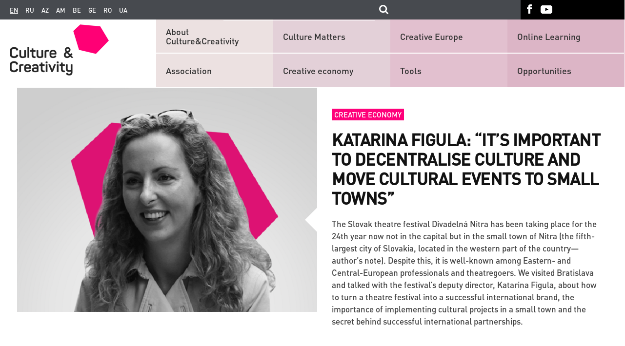

--- FILE ---
content_type: text/html; charset=UTF-8
request_url: https://www.culturepartnership.eu/en/article/katarina-figula
body_size: 11863
content:
<!DOCTYPE html>
<html lang="en">
    <head>
        <meta charset="utf-8">
        <meta http-equiv="X-UA-Compatible" content="IE=edge">
        <meta name="viewport" content="width=device-width, initial-scale=1">
        <!--include geoposition-->
        <meta name="geo.placename" content="Kyiv, Ukraine" />
        <meta name="geo.position" content="50.4501000;30.5234000" />
        <meta name="geo.region" content="UA-Kyiv city" />
        <meta name="ICBM" content="50.4501000, 30.5234000" />
        <!-- Favicon -->
        <link rel="apple-touch-icon" sizes="57x57" href="/assets/53931c9d/images/favicons/apple-touch-icon-57x57.png">
        <link rel="apple-touch-icon" sizes="60x60" href="/assets/53931c9d/images/favicons/apple-touch-icon-60x60.png">
        <link rel="apple-touch-icon" sizes="72x72" href="/assets/53931c9d/images/favicons/apple-touch-icon-72x72.png">
        <link rel="apple-touch-icon" sizes="76x76" href="/assets/53931c9d/images/favicons/apple-touch-icon-76x76.png">
        <link rel="apple-touch-icon" sizes="114x114" href="/assets/53931c9d/images/favicons/apple-touch-icon-114x114.png">
        <link rel="apple-touch-icon" sizes="120x120" href="/assets/53931c9d/images/favicons/apple-touch-icon-120x120.png">
        <link rel="apple-touch-icon" sizes="144x144" href="/assets/53931c9d/images/favicons/apple-touch-icon-144x144.png">
        <link rel="apple-touch-icon" sizes="152x152" href="/assets/53931c9d/images/favicons/apple-touch-icon-152x152.png">
        <link rel="apple-touch-icon" sizes="180x180" href="/assets/53931c9d/images/favicons/apple-touch-icon-180x180.png">
        <link rel="icon" type="image/png" href="/assets/53931c9d/images/favicons/favicon-32x32.png" sizes="32x32">
        <link rel="icon" type="image/png" href="/assets/53931c9d/images/favicons/android-chrome-192x192.png" sizes="192x192">
        <link rel="icon" type="image/png" href="/assets/53931c9d/images/favicons/favicon-96x96.png" sizes="96x96">
        <link rel="icon" type="image/png" href="/assets/53931c9d/images/favicons/favicon-16x16.png" sizes="16x16">

        <title>Katarina Figula: “It’s important to decentralise culture and move cultural events to small towns”</title>
        <!--[if lt IE 9]>
          <link href="/assets/53931c9d/css/ie9.min.css" rel="stylesheet">
          <script src="https://oss.maxcdn.com/html5shiv/3.7.2/html5shiv.min.js"></script>
          <script src="https://oss.maxcdn.com/respond/1.4.2/respond.min.js"></script>
        <![endif]-->

        <meta name="description" content="">
<meta name="fb:app_id" property="150935738345402">
<meta name="og:type" content="none">
<meta name="og:image" content="https://www.culturepartnership.eu/upload/news/58067b5bb404c.png">
<meta name="og:title" content="Katarina Figula: “It’s important to decentralise culture and move cultural events to small towns”">
<meta name="og:description" content="The Slovak theatre festival Divadelná Nitra has been taking place for the 24th year now not in the capital but in the small town of Nitra (the fifth-largest city of Slovakia, located in the western part of the country—author’s note). Despite this, it is well-known among Eastern- and Central-European professionals and theatregoers. 
We visited Bratislava and talked with the festival’s deputy director, Katarina Figula, about how to turn a theatre festival into a successful international brand, the importance of implementing cultural projects in a small town and the secret behind successful international partnerships.">
<meta name="og:url" content="https://www.culturepartnership.eu/en/article/katarina-figula">
<link href="https://www.culturepartnership.eu/en/article/katarina-figula" rel="canonical">
<link href="/assets/53931c9d/css/main.min.css" rel="stylesheet">
<link href="/assets/53931c9d/css/datepicker/jquery-ui.structure.css" rel="stylesheet">
<link href="/assets/53931c9d/css/datepicker/jquery-ui.theme.css" rel="stylesheet">
<link href="/assets/53931c9d/css/owl-carousel/owl.transitions.css" rel="stylesheet">
<link href="/assets/53931c9d/css/owl-carousel/owl.carousel.css" rel="stylesheet">
<link href="/assets/53931c9d/css/font-awesome/css/font-awesome.min.css" rel="stylesheet">
<link href="/assets/53931c9d/css/editor_styles.min.css" rel="stylesheet">
<link href="/assets/53931c9d/css/superstyles.css" rel="stylesheet">
<link href="/assets/53931c9d/css/ie10.min.css" rel="stylesheet">
<link href="/assets/53931c9d/css/style_test.css" rel="stylesheet">
<link href="/assets/53931c9d/css/items.css" rel="stylesheet">
<link href="/assets/53931c9d/css/more-styles.css" rel="stylesheet">
<link href="/assets/53931c9d/css/magnific-popup.css" rel="stylesheet">
<link href="/assets/53931c9d/css/popup-main.css" rel="stylesheet">
        <!-- Global site tag (gtag.js) - Google Analytics -->
        <script async src="https://www.googletagmanager.com/gtag/js?id=G-4MRE7EWLGB"></script>
        <script>
            window.dataLayer = window.dataLayer || [];
            function gtag(){dataLayer.push(arguments);}
            gtag('js', new Date());

            gtag('config', 'G-4MRE7EWLGB');
        </script>

    </head>
    <body>
        
        
        
        
        <header class="main-header">
            <nav class="top-navbar">
                <div class="top-navbar-left-bg"></div>
                <div class="inside-container row">
                    <div class="left-inner-wr col-lg-10 col-md-10">
                        <div class="lang"><a class="current">en</a><a href="https://www.culturepartnership.eu">ru</a><a href="https://www.culturepartnership.eu/az">az</a><a href="https://www.culturepartnership.eu/am">am</a><a href="https://www.culturepartnership.eu/be">be</a><a href="https://www.culturepartnership.eu/ge">ge</a><a href="https://www.culturepartnership.eu/ro">ro</a><a href="https://www.culturepartnership.eu/ua">ua</a></div>                        <div class="search-form-wr">
                            <form id="culture-search" class="culture-search" action="/en/search" method="get">
                                <input class="search-field input-text" type="text" name="search" value="">
                                <input class="search-submit" type="submit"/>
                          </form>
                        </div>
                    </div>
                    <div class="right-inner-wr col-lg-2 col-md-2">
                        <ul class="social-links"><li class="social-links-item"><a class="fb-link" href="https://www.facebook.com/culturepartnership" target="_blank"></a></li><li class="social-links-item"><a class="youtube-link" href="https://www.youtube.com/channel/UCmBSYAeEKPf5jj1qNnYt2sg" target="_blank"></a></li></ul>                    </div>
                </div>
                <div class="top-navbar-right-bg"></div>
            </nav>
            <div class="main-nav-block">
                <div class="main-nav-left-bg"></div>
                <div class="inside-container row">
                    <div class="logo col-md-3 col-sm-3 col-xs-4 col-xxs-4">

                        
                        <a href="/en"><img src="/assets/53931c9d/images/logo.png" alt="Culture EU-Eastern Partnership Programme" title="Culture EU-Eastern Partnership Programme"></a>                    </div>
                    <div class="lang-wr col-md-7 col-sm-7 col-xs-6 col-xxs-6">
                        <div class="lang"><a class="current">en</a><a href="https://www.culturepartnership.eu">ru</a><a href="https://www.culturepartnership.eu/az">az</a><a href="https://www.culturepartnership.eu/am">am</a><a href="https://www.culturepartnership.eu/be">be</a><a href="https://www.culturepartnership.eu/ge">ge</a><a href="https://www.culturepartnership.eu/ro">ro</a><a href="https://www.culturepartnership.eu/ua">ua</a></div>                    </div>

                    <div class="search-form-wr col-sm-5 col-xs-4 col-xxs-2">

                    </div>
                    <div class="js-mobile-nav-trigger mobile-nav-trigger col-md-2 col-sm-2 col-xs-2 col-xxs-2">
                        <button type="button" class="navbar-toggle">
                            <span class="icon-bar"></span>
                            <span class="icon-bar"></span>
                            <span class="icon-bar"></span>
                        </button>
                    </div>
                    
<div id="mobile-navigation" class="mobile-navigation">
    <div class="navigation-container">
        <ul class="social-links"><li class="social-links-item"><a class="fb-link" href="https://www.facebook.com/culturepartnership" target="_blank"></a></li><li class="social-links-item"><a class="youtube-link" href="https://www.youtube.com/channel/UCmBSYAeEKPf5jj1qNnYt2sg" target="_blank"></a></li></ul>
<nav><ul class="nav-list" style="padding: 8px;"><li class="nav-item"><a href="/en/page/about" target="_self">About Culture&Creativity</a></li><li class="nav-item"><a href="/en/page/association" target="_self">Association</a></li><li class="nav-item"><a href="/en/page/culture-matters" target="_self">Culture Matters</a></li><li class="nav-item"><a href="/en/creative-economy" target="_self">Creative economy</a></li><li class="nav-item"><a href="/en/publishing/creative-europe" target="_self">Creative Europe</a></li><li class="nav-item"><a href="/en/tools" target="_self">Tools</a></li><li class="nav-item"><a href="/en/publishing/online-learning" target="_self">Online Learning</a></li><li class="nav-item"><a href="/en/opportunities" target="_self">Opportunities</a></li></ul></nav>
</div>
</div>
                    <nav class="main-nav col-md-9">
                        
<div style="margin-bottom: 1px">
<ul class="nav-list" style="-webkit-justify-content: flex-start; -moz-justify-content: flex-start; -ms-justify-content: flex-start; justify-content: flex-start;"><li class="nav-item level1 position1" style="display: inline-block;"><a href="/en/page/about" target="_self" style="width: 82%;">About Culture&Creativity</a></li><li class="nav-item level1 position2" style="display: inline-block;"><a href="/en/page/culture-matters" target="_self" style="width: 82%;">Culture Matters</a></li><li class="nav-item level1 position3" style="display: inline-block;"><a href="/en/publishing/creative-europe" target="_self" style="width: 82%;">Creative Europe</a></li><li class="nav-item level1 position4" style="display: inline-block;"><a href="/en/publishing/online-learning" target="_self" style="width: 82%;">Online Learning</a></li></ul></div>

<div style="margin-top: 1px">
<ul class="nav-list" style="-webkit-justify-content: flex-start; -moz-justify-content: flex-start; -ms-justify-content: flex-start; justify-content: flex-start;"><li class="nav-item level2 position1" style="display: inline-block; float: left;"><a href="/en/page/association" target="_self" style="width: 82%;">Association</a></li><li class="nav-item level2 position2" style="display: inline-block; float: left;"><a href="/en/creative-economy" target="_self" style="width: 82%;">Creative economy</a></li><li class="nav-item level2 position3" style="display: inline-block; float: left;"><a href="/en/tools" target="_self" style="width: 82%;">Tools</a></li><li class="nav-item level2 position4" style="display: inline-block; float: left;"><a href="/en/opportunities" target="_self" style="width: 82%;">Opportunities</a></li></ul></div>



                    </nav>

                </div>
                <div class="main-nav-right-bg">
                    <div class="line"></div>
                </div>
            </div>
        </header>

        <main class="main-content">
            <div class="inside-container">
    </div>

<article class="article" itemscope itemtype="http://schema.org/NewsArticle">
    <meta itemscope itemprop="mainEntityOfPage"  itemType="https://schema.org/WebPage" itemid="https://google.com/article"/>
    <div class="inside-container">
        <header class="article-header row">
            <meta itemprop="datePublished" content="2016-10-18">
            <meta itemprop="dateModified" content="2016-10-18">
                            <div class="article-main-figure col-md-6" itemprop="image" itemscope itemtype="https://schema.org/ImageObject">
                    <img src="/upload/news/58067b5bb404c.png" alt="Katarina Figula: “It’s important to decentralise culture and move cultural events to small towns”" itemprop="url">                    <meta itemprop="width" content="800">
                    <meta itemprop="height" content="599">
                </div>
                        

            <div class="article-main-details col-md-6">
                <div class="inner-wr">
                                            <div class="mark">
                            <a href="/en/creative-economy">Creative economy</a>                        </div>
                                        <span class="article-date">
                                            </span>
                </div>
                                <h1 class="article-title inner-wr" itemprop="headline">
                    Katarina Figula: “It’s important to decentralise culture and move cultural events to small towns”                </h1>
                <div class="inner-wr lead-header-data">
                    The Slovak theatre festival Divadelná Nitra has been taking place for the 24th year now not in the capital but in the small town of Nitra (the fifth-largest city of Slovakia, located in the western part of the country—author’s note). Despite this, it is well-known among Eastern- and Central-European professionals and theatregoers. 
We visited Bratislava and talked with the festival’s deputy director, Katarina Figula, about how to turn a theatre festival into a successful international brand, the importance of implementing cultural projects in a small town and the secret behind successful international partnerships.                </div>
            </div>

        </header>

        <!-- article-content-->
        <section class="main_review editor">
            <p dir="ltr"><strong>Could you please tell us about the history of the Divadeln&aacute; Nitra festival? What makes it unique?</strong><br /><br />Divadeln&aacute; Nitra&nbsp;is the biggest theatre festival in Slovakia well-known throughout Central Europe. It was founded in 1992 by Darina Karova, the festival&rsquo;s current director. So we will turn 25 very soon. <br /><br />The festival&rsquo;s main objective is to present the most interesting European and Slovak works of theatre and dance arts. Each year we create a programme around a specific theme. The theme of this year&rsquo;s edition is &ldquo;Ode to Joy?&rdquo; (right, with a question mark). We will look at the past, the present and the future of Europe and see whether we have a reason for joy in the first place. The last year&rsquo;s theme was &ldquo;Empathy&rdquo;, and the year before last we examined the role of the arts in society. <br />The theme of the festival influences not only the jury picks but also the festival&rsquo;s activities.</p>
<p dir="ltr"><strong>Why did you decide to hold the festival in Nitra and not Bratislava? Why is it important, in your opinion, to hold cultural projects somewhere away from the capital?</strong></p>
<p dir="ltr">We were inspired by the cases of such world-famous projects, as the Festival d&rsquo;Avignon, held successfully outside their countries&rsquo; capitals. &nbsp;&nbsp;</p>
<p dir="ltr">This is important because culture should be decentralised and not get hung up on the capital alone, but rather move cultural events to other cities. Besides, it is much easier to create a festival atmosphere in a town. During Divadeln&aacute; Nitra, you get a feeling that the whole of Nitra is living and breathing nothing but the festival. In Bratislava, you would need a fortune in order to get the same feel. Otherwise, the festival may just pass unnoticed. In addition, such a festival in is cosier and richer when held in a town: the theatres are within a walking distance from one another, and you can meet actors right on the street.</p>
<p dir="ltr">We try to structure the festival programme in such a way so as to satisfy the various needs of our audience. The main programme is tailored for theatre fans, and its main goal is all about the theatre that aims not just to entertain. <br />The majority of our audience is not from Nitra. These are professionals and theatre fans from all around Slovakia and other countries.</p>
<p dir="ltr">We also have a supplementary programme targeting families with children and the locals, as well as visitors from other cities of the region. <br />In addition, we organise many free events and try to make the festival territory a surprise for those attending by creating installations right on the street, for instance. In short, we do everything to diversify the programme and give viewers a wider choice.</p>
<p dir="ltr"><img src="http://culturepartnership.platfor.ma/images/doc/6/8/688c384-04.jpg" alt="Радио ненависти / Radio Hate" width="800" /></p>
<ul>
<li dir="ltr">Radio Hate</li>
</ul>
<p dir="ltr"><strong>Your festival is an inspiring example for many cultural operators from other countries. What is most important for implementing projects such as Divadeln&aacute; Nitra?</strong><br /><br />I think it is important to identify the principal target audiences and social groups with which you wish to work, to acquaint them with your project and develop the programme together.<br /><br />Our second strong point is working with people&mdash;volunteers in particular. Nitra is a student town and we annually attract 100-150 students to work as volunteers for the festival. They escort actors, help with events, welcome foreign guests, take part in performances. For them, it is a unique opportunity to network with like-minded people and find friends, in addition to being part of an international project.<br /><br />Third, it is important to be open to the city, its needs and requirements, and listen to what it can offer, what&rsquo;s happening in it, etc.</p>
<p dir="ltr"><strong>How did you manage to make the festival not only a Nitra attraction but also a successful international brand?</strong></p>
<p dir="ltr">Over 24 years, the festival has become a brand among theatre professionals and our audience, but there are still many people who have never heard of it. Drawing their attention to the festival thus remains a priority for us today. <br /><br />In the era of social networks, we try, of course, to be active on Facebook, Twitter, YouTube and other social media. When it comes to advertising the festival, we have established collaborations. But we would like to see a higher level of critical reaction on the part of the media regarding what we present during the festival.</p>
<p dir="ltr"><strong>You participate successfully in international grant programmes, Creative Europe specifically. What are the opportunities they offer for cultural operators, in your opinion?</strong></p>
<p dir="ltr">Since the name of our festival has the word &ldquo;international&rdquo; in it, developing projects together with foreign partners is very important for us. You can get benefits merely by establishing such co-operation. We&rsquo;ve always tried to work with various partners, even before Creative Europe. Such programmes have made it much easier for us (and much more difficult at the same time) to determine the right project and the right partners.</p>
<p dir="ltr">Taking part in such programmes is also an opportunity to meet interesting people to draw inspiration from and to network with actors, which you wouldn&rsquo;t be able to reach otherwise. Of course, funding is an important issue too. It surely promises much more work, but with new programmes comes new quality. <br /><br />There are indeed many benefits. For instance, the opportunity to travel in the process of preparing the application and project implementation. Participating in such projects, you can see other countries and cultures, learn a lot and become more open.</p>
<p dir="ltr"><img src="http://culturepartnership.platfor.ma/images/doc/0/f/0f2dfc0-09.jpg" alt="Информатор / Whistleblowers" /></p>
<ul>
<li dir="ltr">Whistleblowers</li>
</ul>
<p dir="ltr"><strong>You mentioned the importance of international partnerships. Why is it so important and how do you build such relationships?</strong></p>
<p dir="ltr">You have to think about the long term and devote the appropriate amount of time to that. Don&rsquo;t expect to come back with five partners for your project after just one international event. Unfortunately, this is not how it works. It&rsquo;s all about relationships, I think. It&rsquo;s important to get to know one another, to learn what you like and what you don&rsquo;t. How your partners work, what ideas you have, and how you would deal with a particular problem.</p>
<p dir="ltr"><strong>Then the essence of cooperation is not in finding people who would agree to implement your idea but in creating a joint idea?</strong></p>
<p dir="ltr">Yes, certainly. The first international project we took part in dealt with festivals and the problems they face. We were contacted by the organisers of a German festival and invited to take part. The offer to hold discussions on the theme of festivals throughout a whole year was a real luxury. We were also curious to see what would come out of this partnership.</p>
<p dir="ltr">Developing our own project, we started with a convincing idea and a clear vision of what we would offer potential partners and actors. That was why we found partners easily.</p>
<p dir="ltr">In addition, experts often say that it is important to have partners from different countries. I believe this makes sense. But if you have partners that don&rsquo;t share your vision, then it&rsquo;s unlikely that you will achieve something really worthwhile.</p>
<p><img src="http://culturepartnership.platfor.ma/images/doc/e/d/edb3160-12.jpg" alt="Крысы / The Rats" width="800" height="529" /></p>
<ul>
<li>The Rats</li>
</ul>
<p dir="ltr"><strong>Could you elaborate on other international projects that participated in?</strong></p>
<p dir="ltr">One such project, which ended last year, was called Parallel lives. It was about the secret police archives in six post-communist countries. We found partners in each, asked actors from the theatres there to visit the secret police archives and tell the stories of people, of the negative impact the police had on their lives (whether they were the victims or members of the secret police) and then tell those stories on stage.</p>
<p dir="ltr">As a result, we got six completely different theatrical productions. We also released a documentary TV series about the fall of the communist regime in these countries. But the key success factor was the project idea: the six post-Soviet countries, the complex problem of the secret police history and the way we deal with our past today. The fact that so many years have passed since these crimes were committed makes the topic even more complex.</p>
<p dir="ltr">From the very start, we realised that this topic would resonate with the public. Therefore, as we understood that this was an excellent subject for an application to Creative Europe soon as we found partners. We received a lot of coverage in foreign media outlets and all six productions toured the six countries subsequently.</p>
<p dir="ltr">I&rsquo;d like to talk about an important lesson from that time too. <br />Two projects that we were taking part in were organised jointly with Festivals in Transition, a large festival network. For two years, the project was a success, we wanted to apply for the third time, but at that moment I decided to leave the festival and try something new, and, unfortunately, there was no one to replace me. We dropped out of the festivals network and ceased to be involved in their projects. It was an important lesson for us: it is necessary to think in advance about who will replace you, for it is important to maintain partnerships, not just establish them.</p>
<p dir="ltr"><strong>How in your opinion culture can impact other spheres of life and face the global challenges of our time? Or, for example, contribute to the prosperity of a city, region or country?</strong></p>
<p dir="ltr">This is a very complex issue. I believe the culture can contribute to the prosperity of society and we should all try to be a part of it, the arts and other spheres, communicate with people and find solutions. Culture is everywhere after all: for example, the place we&rsquo;re sitting in now is not simply a caf&eacute; but a venue for concerts, events and discussions.</p>
<p dir="ltr">I believe that culture impacts everything and everyone; it can touch truly important subjects. For example, empathy&mdash;the theme of our festival last year. We wanted to talk about the crisis relating to the influx of refugees, which was not yet relevant at the time. When the crisis occurred, everybody was amazed at our ability to anticipate world events. Culture is indeed capable of such amazing things.</p>
<p><span id="docs-internal-guid-036056aa-d954-e978-4d8c-1a24c314666c">Photo:&nbsp;<a href="http://culturepartnership.platfor.ma/katarina-figula/nitrafest.sk" target="_blank">http://www.nitrafest.sk/home/photo-and-video/</a></span></p>
<p>&ldquo;<span lang="en-US">Culture matters</span><span lang="en-US">&rdquo;&nbsp;</span><span lang="en-US">is a joint initiative by&nbsp;</span><a href="http://platfor.ma/"><span lang="en-US">Platfor.ma</span></a><span lang="en-US">&nbsp;and the&nbsp;</span><a href="https://www.culturepartnership.eu/"><span lang="en-US">EU-EaP Culture and Creativity Programme</span></a><span lang="en-US">.</span></p>
<p><span id="docs-internal-guid-036056aa-d954-e978-4d8c-1a24c314666c"><a href="http://culturepartnership.platfor.ma/katarina-figula/">http://culturepartnership.platfor.ma/katarina-figula/</a>&nbsp;</span></p>        </section>

        
        
        <!-- article-footer-->
        <footer class="article-footer">
            
            <div class="share-social">
                <span class="label-wrapper" ><span class="label">Tell others</span></span>

                                <div class="widget-social">
                    <iframe src="https://www.facebook.com/plugins/page.php?href=https%3A%2F%2Fwww.facebook.com%2Fculturepartnership&tabs&width=430&height=214&small_header=false&adapt_container_width=true&hide_cover=false&show_facepile=true&appId=542324632484193" width="430" height="214" style="border:none;overflow:hidden" scrolling="no" frameborder="0" allowTransparency="true"></iframe>
                </div>
                <div class="social-blocks"">
                <div class="yashare-auto-init" data-yashareL10n="ru" data-yashareType="none" data-yashareQuickServices="facebook,twitter,gplus"></div>                </div>
            </div>



            <div id='fb-root'></div>
<div class="fb-comments" data-width="100%" data-numposts="5" data-href="https://www.culturepartnership.eu/article/katarina-figula"></div>
<noscript><div class="alert alert-danger">You must enable Javascript on your browser for the site to work optimally and display sections completely.</div></noscript>
        </footer>
    </div>
</article>

<style>
    .owl-prev {
        position: absolute;
        display: block;
        outline: none;
        background: url([data-uri]) center no-repeat !important;
        height: 100%;
        width: 20px;
        background-color: #fff;
        z-index: 100;
        cursor: pointer;
        left: -27px;
        top: -150px;
    }

    .owl-next {
        position: absolute;
        display: block;
        outline: none;
        background: url([data-uri]) center no-repeat !important;
        height: 100%;
        width: 20px;
        background-color: #fff;
        z-index: 100;
        cursor: pointer;
        right: -27px;
        top: -150px;
        -webkit-transform: rotate(180deg);
        -moz-transform: rotate(180deg);
        -ms-transform: rotate(180deg);
        -o-transform: rotate(180deg);
        transform: rotate(180deg);
    }

    .owl-theme .owl-controls {
        overflow: inherit;
    !important;
    }

    .item-text {
        text-align: center;
    }

    .item.active .item-icon {
        border: 2px solid #ff0075;
    }
    #articleThumbSlider .item.active .item-icon img{
        border: none;
    }
    .item-icon {
        border: 1px solid grey;
        margin: 2%;
    }

    #owl-demo .item img {
        width: 99%;

    #articleThumbSlider .item-icon {
        margin: 0 2% 15px 2%;
    }

    }
    @media (max-width: 768px) {
        .owl-next {
            top: -186px;

        }

        .owl-prev {
            top: -186px;
        }
    }

    @media (max-width: 495px) {
        .owl-next {
            right: -15px;

        }

        .owl-prev {
            left: -15px;
        }
    }
    
    .mfp-no-margins img.mfp-img {
	padding: 0;
}
/* position of shadow behind the image */
.mfp-no-margins .mfp-figure:after {
	top: 0;
	bottom: 0;
}
/* padding for main container */
.mfp-no-margins .mfp-container {
	padding: 0;
}
</style>


<section id="relevant-news-slider" class="relevant-news-wr">
    <div class="title inside-container">
        Other interesting stories:
    </div>

    <div class="relevant-news-list">
        <div class="topic-list-left-bg"></div>
        <div class="relevant-news-slider inside-container">
            <div class="row">
                <div class="relevant-list-left col-md-6 col-sm-12 col-xs-12 col-xxs-12 slider-list"><div class = "newslist-item slider-item current">
    <div class = "inner-wr">
        <a class="topic" href="/en/article/katalog-v%D1%96zant%D1%96ysjkih-ta-davnjorusjkih-pechatok-prezentovano-v-ki%D1%94v%D1%96">Creative economy</a>                <h1 class="title">
            <a class="title-link" href="/en/article/katalog-v%D1%96zant%D1%96ysjkih-ta-davnjorusjkih-pechatok-prezentovano-v-ki%D1%94v%D1%96" itemprop="name">Presentation of the Catalogue of Byzantine and Old Rus’ Seals in Kyiv</a>        </h1>
    </div>
</div><div class = "newslist-item slider-item ">
    <div class = "inner-wr">
        <a class="topic" href="/en/article/zaproshu%D1%94mo-ukra%D1%97nsjkih-ta-%D1%94vropeysjkih-k%D1%96nematograf%D1%96st%D1%96v-podavati-svo%D1%97-roboti">Opportunities</a>                <h1 class="title">
            <a class="title-link" href="/en/article/zaproshu%D1%94mo-ukra%D1%97nsjkih-ta-%D1%94vropeysjkih-k%D1%96nematograf%D1%96st%D1%96v-podavati-svo%D1%97-roboti" itemprop="name">Ukrainian and European filmmakers are invited to submition</a>        </h1>
    </div>
</div><div class = "newslist-item slider-item ">
    <div class = "inner-wr">
        <a class="topic" href="/en/article/handmade-malenjke-selo-posered-velikogo-m%D1%96sta">Strategy</a>                <h1 class="title">
            <a class="title-link" href="/en/article/handmade-malenjke-selo-posered-velikogo-m%D1%96sta" itemprop="name">HANDMADE: a &#039;small village&#039; in the middle of a big city</a>        </h1>
    </div>
</div></div><div class="relevant-list-right col-md-6 col-sm-12 col-xs-12 col-xxs-12 slider-list"><div class="newslist-item slider-item current">
        <div class="details" style="width: 100%;">
        <a class="topic" href="/en/article/ma%D2%91doljna-mohachek---j%D1%96nka-yaka-doda%D1%94-u-jittya-b%D1%96ljshe-sv%D1%96tla">Creative economy</a>                <h1 class="title">
            <a class="title-link" href="/en/article/ma%D2%91doljna-mohachek---j%D1%96nka-yaka-doda%D1%94-u-jittya-b%D1%96ljshe-sv%D1%96tla" itemprop="name">If you are not a fan of arts and crafts, be a fan of your own life!</a>        </h1>
    </div>
</div><div class="newslist-item slider-item ">
        <div class="details" style="width: 100%;">
        <a class="topic" href="/en/article/launch-of-the-new-series-of-legendary-ukrainian-photo-project">Creative economy</a>                <h1 class="title">
            <a class="title-link" href="/en/article/launch-of-the-new-series-of-legendary-ukrainian-photo-project" itemprop="name">Launch of the new series of legendary Ukrainian photo project RAZOM.UA</a>        </h1>
    </div>
</div><div class="newslist-item slider-item ">
        <div class="details" style="width: 100%;">
        <a class="topic" href="/en/article/tracks-2022">Creative economy</a>                <h1 class="title">
            <a class="title-link" href="/en/article/tracks-2022" itemprop="name">TRACKS: How art can become a tool of communication and a way of making sense of life during war?</a>        </h1>
    </div>
</div></div>                </div>
            </div> 
            <div class="topic-list-right-bg"></div>
        </div>

</section>
<section class="news-block inside-container">
    <section class="topic-list news-list">
        <div class="row inside-container">
                            <div class="col-md-6 col-sm-6 col-xs-6 col-xxs-6 newslist-item-withfoto">
                    <div class="row">
                        <a class="news-list-figure col-md-6 col-sm-6 col-xs-6 col-xxs-12">
                            <img src="/upload/news/5a95c95fe84fb.png" alt="8 WAYS TO GET TO WORK WHEN DISTRACTIONS ARE EVERYWHERE">                        </a>
                        <div class="news-list-details col-md-6 col-sm-6 col-xs-6 col-xxs-12">
                                                        <h1 class="title">
                                <a class="title-link" href="/en/article/procrastination" itemprop="name">8 WAYS TO GET TO WORK WHEN DISTRACTIONS ARE EVERYWHERE</a>                            </h1>
                            <a class="lead-header-data" href="/en/article/procrastination">The formula for productivity is very simple: it is the result of intense concentration on a task, multiplied by time. We’ve put together eight tips that will help you concentrate better and work with maximum efficiency</a>                        </div>
                    </div>

                </div>



                            <div class="col-md-6 col-sm-6 col-xs-6 col-xxs-6 newslist-item-withfoto">
                    <div class="row">
                        <a class="news-list-figure col-md-6 col-sm-6 col-xs-6 col-xxs-12">
                            <img src="/upload/news/5af4501e6ec74.png" alt="Culture Bridges: How To Improve Your Chances Of Getting A Grant?">                        </a>
                        <div class="news-list-details col-md-6 col-sm-6 col-xs-6 col-xxs-12">
                                                        <h1 class="title">
                                <a class="title-link" href="/en/article/culture-bridges-chances" itemprop="name">Culture Bridges: How To Improve Your Chances Of Getting A Grant?</a>                            </h1>
                            <a class="lead-header-data" href="/en/article/culture-bridges-chances">Culture Bridges programme managers Anna Karnaukh and Iryna Prokofieva readily share 10 practical advice for potential applicants</a>                        </div>
                    </div>

                </div>



                            <div class="col-md-6 col-sm-6 col-xs-6 col-xxs-6 newslist-item-withfoto">
                    <div class="row">
                        <a class="news-list-figure col-md-6 col-sm-6 col-xs-6 col-xxs-12">
                            <img src="/upload/news/58d23bd822b37.png" alt="Jiri Sulzenko: “Cooperation Is a Matter of Survival for Cultural Operators”">                        </a>
                        <div class="news-list-details col-md-6 col-sm-6 col-xs-6 col-xxs-12">
                                                        <h1 class="title">
                                <a class="title-link" href="/en/article/jiri-sulzenko" itemprop="name">Jiri Sulzenko: “Cooperation Is a Matter of Survival for Cultural Operators”</a>                            </h1>
                            <a class="lead-header-data" href="/en/article/jiri-sulzenko">The DEPO creative space is an example of how culture can revitalise depressed areas and give them a powerful impetus to develop</a>                        </div>
                    </div>

                </div>



                            <div class="col-md-6 col-sm-6 col-xs-6 col-xxs-6 newslist-item-withfoto">
                    <div class="row">
                        <a class="news-list-figure col-md-6 col-sm-6 col-xs-6 col-xxs-12">
                            <img src="/upload/news/5b87f08157a49.png" alt="Open call for CHEVENING scholarship applications for youth (Deadline is 6 November)">                        </a>
                        <div class="news-list-details col-md-6 col-sm-6 col-xs-6 col-xxs-12">
                                                        <h1 class="title">
                                <a class="title-link" href="/en/article/chevening" itemprop="name">Open call for CHEVENING scholarship applications for youth (Deadline is 6 November)</a>                            </h1>
                            <a class="lead-header-data" href="/en/article/chevening">Chevening is the UK Government’s global scholarship programme that offers future leaders the unique opportunity to study in the UK</a>                        </div>
                    </div>

                </div>



                    </div>
    </section>
</section>



        </main>

        <footer class="main-footer">
            <div class="footer-navbar">
                <div class="inside-container row">
                    <div class="col-md-9 col-sm-12 col-xs-12 col-xxs-12 left-footer">
                        
<nav class="footer-main-nav">
    <div class="nav-item 1-level 1-position"><div class="title"><a href="/en/page/association" target="_self">Association</a></div></div><div class="nav-item 1-level 2-position"><div class="title"><a href="/en/creative-economy" target="_self">Creative economy</a></div></div><div class="nav-item 1-level 3-position"><div class="title"><a href="/en/tools" target="_self">Tools</a></div></div><div class="nav-item 1-level 4-position"><div class="title"><a href="/en/opportunities" target="_self">Opportunities</a></div></div></nav>

<nav class="footer-nav">
    <ul class="nav-ul"><li class="nav-item"><a href="/en/publications" target="_self">Publications</a></li><li class="nav-item"><a href="/en/links" target="_self">Useful links</a></li><li class="nav-item"><a href="/en/more-doc" target="_self">Search</a></li><li class="nav-item"><a href="/en/page/culture-bridges" target="_self">Culture Bridges</a></li><li class="nav-item"><a href="https://houseofeurope.org.ua/" target="_blank">House of Europe</a></li></ul></nav>
                    </div>
                    <div class="col-md-3 col-sm-12  col-xs-12 col-xxs-12 right-footer">

                        <div class="rss-form-wr">
                                                    </div>

                    </div>
                </div>
            </div>
            <div class="footer-infopanel">
                <div class="inside-container row">
                    <div class="col-md-8 col-sm-12 col-xs-12 col-xxs-12">
                        <div class="eu-logo">
                            <div class="eu-logo-img-div">
                                <!-- <a href="https://www.britishcouncil.org/" target="_blank">
                                    <img class="eu-logo-img" alt="" src="/assets/53931c9d/images/british_council-logo.png"/>
                                </a>
                                <div class="copyright">
                                    <span class="title">The web site is currently funded by the British Council.</span> -->
                                    <div class="copyright-vipdesign">
                                        <span>
                                            Developed by -
                                            <a href="http://www.vipdesign.com.ua/" class="vipdesign" target="_blank" >VIP Design</a>
                                        </span>
                                    </div>
                                </div>
                            </div>

                        </div>
                    </div>
                    <div class="footer-soc">
                        <div class="col-sm-12 footer-social-links">
                            <ul class="social-links"><li class="social-links-item"><a class="fb-link" href="https://www.facebook.com/culturepartnership" target="_blank"></a></li><li class="social-links-item"><a class="youtube-link" href="https://www.youtube.com/channel/UCmBSYAeEKPf5jj1qNnYt2sg" target="_blank"></a></li></ul>                        </div>
                    </div>
                    <div class="col-md-4 col-sm-12 col-xs-12 col-xxs-12">
                        <!-- <div class="summary">
                            This website was originally developed within the framework of the EU-Eastern Partnership Culture and Creativity Programme 2015-2018, funded by the European Union.                        </div> -->
                    </div>
                </div>
            </div>
        </footer>

        <script src="//yastatic.net/share/share.js"></script>
<script src="/assets/10f6e71d/jquery.js"></script>
<script src="/assets/8eeae57e/yii.js"></script>
<script src="/assets/53931c9d/js/libs/jquery.mobile-events.min.js"></script>
<script src="/assets/53931c9d/js/plugins/datepicker/jquery-ui.js"></script>
<script src="/assets/53931c9d/js/plugins/owl-carousel/owl.carousel.min.js"></script>
<script src="/assets/53931c9d/js/owl-carousel.js"></script>
<script src="/assets/53931c9d/js/start_slider.js"></script>
<script src="/assets/53931c9d/js/relevant_news_slider.js"></script>
<script src="/assets/53931c9d/js/main_settings.js"></script>
<script src="/assets/53931c9d/js/jquery.magnific-popup.min.js"></script>
<script src="/assets/53931c9d/js/popup-main.js"></script>
<script src="/assets/53931c9d/js/drop-d-learning.js"></script>
<script src="/assets/53931c9d/js/left-menu.js"></script>
<script type="text/javascript">jQuery(document).ready(function () {
(function(d, s, id) {
    var js, fjs = d.getElementsByTagName(s)[0];
    if (d.getElementById(id))
        return;
    js = d.createElement(s);
    js.id = id;
    js.async = true;
    js.src = "//connect.facebook.net/en_EN/sdk.js#xfbml=1&appId=496906103798625&version=v2.0";
    fjs.parentNode.insertBefore(js, fjs);
}(document, 'script', 'facebook-jssdk'));                

$(".button1").click(function() {
  $(".dropdown1").slideToggle("slow");
});
$(".button2").click(function() {
  $(".dropdown2").slideToggle("slow");
});
$(".button3").click(function() {
  $(".dropdown3").slideToggle("slow");
});
$(".button4").click(function() {
  $(".dropdown4").slideToggle("slow");
});
$(".button5").click(function() {
  $(".dropdown5").slideToggle("slow");
});
$(".button6").click(function() {
  $(".dropdown6").slideToggle("slow");
});
$(".button7").click(function() { 
    $(".dropdown7").slideToggle("slow");
});
$(".button8").click(function() { 
    $(".dropdown8").slideToggle("slow");
});
$(".button9").click(function() { 
    $(".dropdown9").slideToggle("slow");
});
$(".button10").click(function() { 
    $(".dropdown10").slideToggle("slow");
});
$(".button11").click(function() { 
    $(".dropdown11").slideToggle("slow");
});
$(".button12").click(function() { 
    $(".dropdown12").slideToggle("slow");
});
$(".button13").click(function() { 
    $(".dropdown13").slideToggle("slow");
});
$(".button14").click(function() { 
    $(".dropdown14").slideToggle("slow");
});
$(".button15").click(function() { 
    $(".dropdown15").slideToggle("slow");
});
$(document).ready(function() {
    $(".item-gallery").magnificPopup({
		type: "image",
		closeOnContentClick: true,
		mainClass: "mfp-img-mobile",
		image: {
			verticalFit: true
		}
		
	});
});

});</script>
    </body>
</html>


--- FILE ---
content_type: text/css
request_url: https://www.culturepartnership.eu/assets/53931c9d/css/editor_styles.min.css
body_size: 606
content:
.editor{font:17px/1.5 DINPro-Medium,sans-serif}.editor strong{font-weight:700}.editor a{color:#ff007a}.editor .first-letter-decor{position:relative}.editor .first-letter-decor .firstletter{position:absolute;top:-18px;left:10%;color:#ff007a;font:800 84px DINPro-Medium,sans-serif}.editor .full-width-paragraf,.editor p{-ms-box-sizing:border-box;-moz-box-sizing:border-box;-webkit-box-sizing:border-box;box-sizing:border-box;-webkit-align-content:center;-moz-align-content:center;-ms-align-content:center;align-content:center;padding:15px 15%;clear:both}.editor .full-width-paragraf.first-letter-decor,.editor p.first-letter-decor{padding-top:0}.editor .title{padding:7px 15%;text-transform:uppercase;font:600 30px DINPro-Medium,sans-serif}.editor .subtitle{padding:7px 15% 15px;font:20px DINPro-Medium,sans-serif}.editor .left-paragraf,.editor .right-paragraf{-ms-box-sizing:border-box;-moz-box-sizing:border-box;-webkit-box-sizing:border-box;box-sizing:border-box;width:50%}.editor .article-quote,.editor .ul,.editor ul{-ms-box-sizing:border-box;-moz-box-sizing:border-box;-webkit-box-sizing:border-box}.editor .left-paragraf:after,.editor .right-paragraf:after{display:table;content:'';clear:both}.editor .right-paragraf{float:right;padding-left:20px;padding-right:10%}.editor .left-paragraf{float:left;padding-right:20px;padding-left:10%;text-align:right}.editor .left-image,.editor .right-image{position:relative;display:block;width:50%}.editor .left-image:after,.editor .right-image:after{display:table;content:'';clear:both}.editor .left-image img,.editor .right-image img{max-height:100%;max-width:100%;width:100%}.editor .right-image{float:right}.editor .left-image{float:left}.editor .article-quote{position:relative;box-sizing:border-box;-webkit-align-content:center;-moz-align-content:center;-ms-align-content:center;align-content:center;padding:30px 15% 30px 25%;clear:both;background:url(../images/icons/quote_lg.png) 15% 30px no-repeat;background-size:10% auto;font:28px DINPro-Medium,sans-serif}.editor .ul,.editor ul{box-sizing:border-box;padding:30px 15%}.editor .ul li,.editor ul li{position:relative;font:17px/1.5 DINPro-Medium,sans-serif;padding:10px 0 10px 20px}.editor .ul li:before,.editor ul li:before{position:absolute;left:0;top:6px;content:'\2022';font-size:22px;color:#ff007a}.editor .ul li p,.editor ul li p{padding:0}.editor .ol,.editor ol{-ms-box-sizing:border-box;-moz-box-sizing:border-box;-webkit-box-sizing:border-box;box-sizing:border-box;padding:30px 15%;list-style:decimal}.editor .ol li,.editor ol li{position:relative;font:17px/1.5 DINPro-Medium,sans-serif;padding:10px 0;margin-left:30px}.editor .ol li p,.editor ol li p{padding:0}

--- FILE ---
content_type: text/css
request_url: https://www.culturepartnership.eu/assets/53931c9d/css/style_test.css
body_size: 644
content:
.test_online {
    font: 14px/1.1 DINPro-Medium, sans-serif;
    color: #ff007a;
}

.quest_title {
    font: bold 20px/1.1 DINPro-Medium, sans-serif;
    color: #444;
}

.input_style {
    padding: 10px 25px;
    line-height: 1;
    height: 40px;
    width: 320px;
    margin-top: 7px;
    -webkit-border-radius: 3px;
    -moz-border-radius: 3px;
    border-radius: 3px;
    -ms-box-sizing: border-box;
    -moz-box-sizing: border-box;
    -webkit-box-sizing: border-box;
    box-sizing: border-box;
    border: 1px solid #ff007a;
}

.form_data label, .form_question label {
    display: inline-block;
    width: 100px;
    margin-bottom: 5px;
    font-weight: bold;
    color: #3c763d;
}

.form_question label {
    width: 90%;
}

.doTest {
    -webkit-border-radius: 5px;
    -moz-border-radius: 5px;
    border-radius: 5px;
    height: 40px;
    line-height: 40px;
    border: 1px solid #ff0075;
    color: #ff0075;
    background-color: #fff;
    display: inline-block;
    padding: 0 25px;
    text-transform: uppercase;
    font: 14px DINPro-Medium, sans-serif;
    margin-top: 10px;
    margin-left: 100px;
}

.doTest:hover {
    color: #fff;
    background-color: #ff0075;
}

.form_question .nextStep {
    margin-left: 0;
    margin: 0 auto;
}

.check_style + label {
    cursor: pointer;
}

.check_style:not(checked) {
    position: absolute;
    opacity: 0;
}

.check_style:not(checked) + label {
    position: relative;
    padding: 0 0 0 20px;
}

.check_style:not(checked) + label:before { /*Серая часть*/
    content: '';
    position: absolute;
    top: 5px;
    left: 0;
    width: 15px;
    height: 15px;
    border-radius: 50%;
    background: #CDD1DA;
}

.check_style:checked + label:after {
    content: '';
    position: absolute;
    top: 8px;
    left: 3px;
    width: 9px;
    height: 9px;
    border-radius: 50%;
    background: #ff0075;
    box-shadow: inset 0 2px 3px rgba(0, 0, 0, .2);

}

.test_results {
    font: 22px DINPro-Medium, sans-serif;
    padding: 20px;
    text-align: center;
}

.print {
    padding-top: 15px;
    height: 30px;
    margin-left: 0;
}

.points_block {

}

.points {
    display: inline-block;
    font-weight: bold;
    font-size: 24px;
    padding: 0 5px;
    height: 50px;
    -webkit-border-radius: 5px;
    -moz-border-radius: 5px;
    border-radius: 5px;
    height: 40px;
    line-height: 40px;
    border: 1px solid #ff0075;
    text-align: center;
}


--- FILE ---
content_type: application/javascript; charset=utf-8
request_url: https://www.culturepartnership.eu/assets/53931c9d/js/start_slider.js
body_size: 993
content:
/*slider plugin*/

(function ( $ ) {
    $.fn.double_carousel = function( settings ) {
        /*default options of carousel*/
        var config = $.extend({
               itemsPerMove : 1,
               duration : 800,
               autoscroll : false,
               control: true,
               counter: true,
               customProp: false
           }, settings);
        
        return this.each(function () {
            var carousel = $(this),
                carousel_list_arr = carousel.find('.slider-list'),
                carousel_figure_list = carousel_list_arr.filter('.figure-list').find('.slider-item'),
                carousel_caption_list = carousel_list_arr.filter('.caption-list').find('.slider-item');
                
              
            var carousel_size = carousel_list_arr.eq(1).find('.slider-item').length,
                counter = 1,
                counterEl = carousel.find('.counter');
                counterEl.text(counter + ' из ' + carousel_size);
            
            /*function for counting items in list*/
            function counterOfListItems(direction){
               if(direction==='next'){
                    (counter>=1 && counter<carousel_size)?counter++:counter = 1;
               }else{
                    (counter>1 && counter<=carousel_size)?counter--:counter = carousel_size;
               }
               counterEl.text(counter + ' из ' + carousel_size);
            }
            
            /*moving function for figure list*/
            function figureSliding(){
                carousel.addClass('disabled');
                var currentItem = carousel_figure_list.filter('.current');
                var nextItem = carousel_figure_list.eq(counter-1);
                currentItem.css('z-index', '5');
                nextItem.css('z-index', '6').addClass('current');
                setTimeout(function(){
                    currentItem.removeClass('current').css('z-index', '-1');
                    carousel.removeClass('disabled');
                }, 800);
            }
            
            /*moving function for caption list*/
            function captionSliding(){
                var currentItem = carousel_caption_list.filter('.current');
                var nextItem = carousel_caption_list.eq(counter-1);
                currentItem.removeClass('current').css('z-index', '-1');
                nextItem.css('z-index', '6').addClass('current');
            }
             /*function for left moving*/
            function slideLeft(){
                if(config.counter === true){
                     counterOfListItems('next');
                }
                //carousel_list_arr.find('.slider-item').addClass('slideLeft');
                figureSliding();
                captionSliding();
                setTimeout(function(){
                    //carousel_list_arr.find('.slider-item').removeClass('slideLeft');
                }, 700);
            };
            /*function for right moving*/
            function slideRight(){
                if(config.counter === true){
                    counterOfListItems('prev');
                }
                //carousel_list_arr.find('.slider-item').addClass('slideRight');
                figureSliding();
                captionSliding();
                setTimeout(function(){
                    //carousel_list_arr.find('.slider-item').removeClass('slideRight');
                }, 700);
            };
            /*enable default behavior of swipe*/
            $(document).on('swipeleft', carousel, function(e){
                 e.stopPropagation();
                 e.preventDefault();
                 
            });
            /*for autoscroll config option*/
            if(config.autoscroll === true){
               var autoscroll = setInterval(slideLeft, 3000);
                carousel.on({
                    mouseenter: function() 
                     {
                         clearInterval(autoscroll);
                     },
                     mouseleave: function()
                     {
                        autoscroll = setInterval(slideLeft, 3000);
                     }
                });
               
            };
            /*for control button config option*/
            if(config.control === true){
                carousel.find('.next').click(function(){
                    if(!carousel.filter('.disabled').length){
                        slideLeft();
                    }
                });
                carousel.find('.prev').click(function(){
                    if(!carousel.filter('.disabled').length){
                        slideRight();
                    }
                });
            }
            
             /*move slides on swipe*/
            carousel.swipeleft(function(){
                clearInterval(autoscroll);
                if(!carousel.filter('.disabled').length){
                    slideLeft();
                }
            });
            carousel.swiperight(function(){
                clearInterval(autoscroll);
                if(!carousel.filter('.disabled').length){
                    slideRight();
                }
            });
        
             
        });
 
    };
 
}( jQuery ));


$(function(){
    $('#main-slider').double_carousel({autoscroll : true});
});
